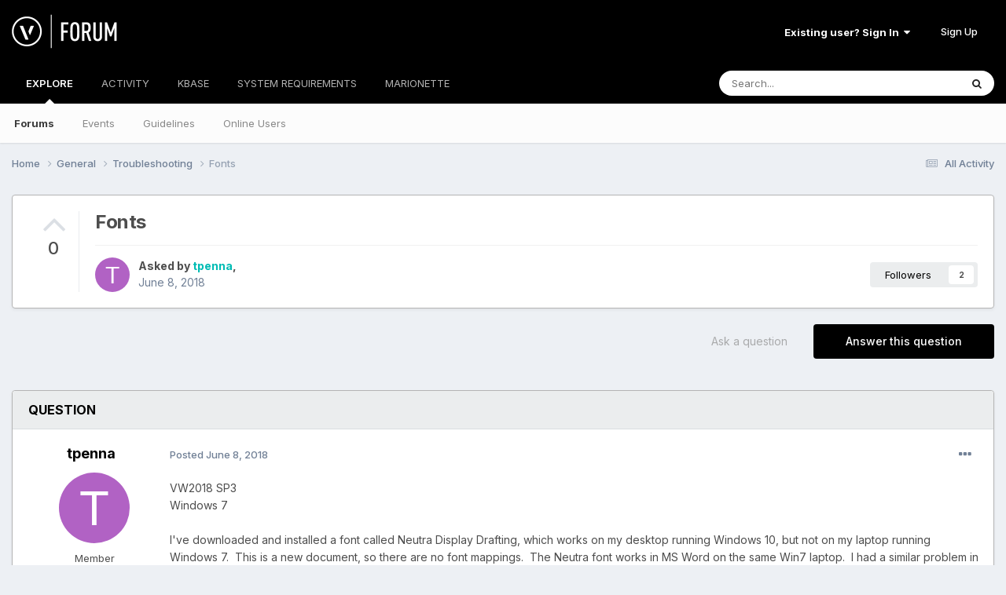

--- FILE ---
content_type: text/html;charset=UTF-8
request_url: https://forum.vectorworks.net/index.php?/articles.html/articles/fonts-r130/&do=embed
body_size: 1865
content:
<!DOCTYPE html>
<html lang="en-US" dir="ltr">
	<head>
		<title>Fonts</title>
		

	<meta name="viewport" content="width=device-width, initial-scale=1">


	
	


	<meta name="twitter:card" content="summary" />


	
		<meta name="twitter:site" content="@https://twitter.com/Vectorworks" />
	



	
		<link as="style" rel="preload" href="https://forum.vectorworks.net/applications/core/interface/ckeditor/ckeditor/skins/ips/editor.css?t=O2LE" />
	

	
		<link rel="canonical" href="https://forum.vectorworks.net/index.php?/articles.html/articles/fonts-r130/" />
	



	<base target="_parent">



<link rel="manifest" href="https://forum.vectorworks.net/index.php?/manifest.webmanifest/">
<meta name="msapplication-config" content="https://forum.vectorworks.net/index.php?/browserconfig.xml/">
<meta name="msapplication-starturl" content="/">
<meta name="application-name" content="Vectorworks Community Board">
<meta name="apple-mobile-web-app-title" content="Vectorworks Community Board">

	<meta name="theme-color" content="#000000">










<link rel="preload" href="//forum.vectorworks.net/applications/core/interface/font/fontawesome-webfont.woff2?v=4.7.0" as="font" crossorigin="anonymous">
		


	<link rel="preconnect" href="https://fonts.googleapis.com">
	<link rel="preconnect" href="https://fonts.gstatic.com" crossorigin>
	
		<link href="https://fonts.googleapis.com/css2?family=Inter:wght@300;400;500;600;700&display=swap" rel="stylesheet">
	



	<link rel='stylesheet' href='https://forum.vectorworks.net/uploads/css_built_20/341e4a57816af3ba440d891ca87450ff_framework.css?v=5b3f64a4351757019169' media='all'>

	<link rel='stylesheet' href='https://forum.vectorworks.net/uploads/css_built_20/05e81b71abe4f22d6eb8d1a929494829_responsive.css?v=5b3f64a4351757019169' media='all'>

	<link rel='stylesheet' href='https://forum.vectorworks.net/uploads/css_built_20/20446cf2d164adcc029377cb04d43d17_flags.css?v=5b3f64a4351757019169' media='all'>

	<link rel='stylesheet' href='https://forum.vectorworks.net/uploads/css_built_20/90eb5adf50a8c640f633d47fd7eb1778_core.css?v=5b3f64a4351757019169' media='all'>

	<link rel='stylesheet' href='https://forum.vectorworks.net/uploads/css_built_20/285d0f27bbd9d47cb47a57e0010825cf_embeds.css?v=5b3f64a4351757019169' media='all'>





<link rel='stylesheet' href='https://forum.vectorworks.net/uploads/css_built_20/258adbb6e4f3e83cd3b355f84e3fa002_custom.css?v=5b3f64a4351757019169' media='all'>





		<script type='text/javascript'>
			var ipsDebug = false;
		</script>

		
			
				
				<script type='text/javascript' src='//forum.vectorworks.net/applications/core/interface/js/commonEmbedHandler.js?v=5b3f64a435'></script>
			
				
				<script type='text/javascript' src='//forum.vectorworks.net/applications/core/interface/js/internalEmbedHandler.js?v=5b3f64a435'></script>
			
		
	</head>
	<body class='unloaded ipsApp ipsApp_front ipsClearfix ipsLayout_noBackground ipsJS_none ipsClearfix cCmsDatabase_articles' data-role='internalEmbed' data-pageapp='cms' data-pagemodule='pages' data-pagecontroller='page'>
		<div id='ipsEmbed'>
			


<div data-embedInfo-maxSize='500' class='ipsRichEmbed'>
	

<div class='ipsRichEmbed_header ipsAreaBackground_light ipsClearfix'>
	<a href='https://forum.vectorworks.net/index.php?/articles.html/articles/fonts-r130/' class='ipsRichEmbed_openItem'><i class='fa fa-external-link-square'></i></a>
	<div class='ipsPhotoPanel ipsPhotoPanel_tiny ipsType_blendLinks'>
		


	<a href="https://forum.vectorworks.net/index.php?/profile/3-vectorworks-admin/" rel="nofollow" data-ipsHover data-ipsHover-width="370" data-ipsHover-target="https://forum.vectorworks.net/index.php?/profile/3-vectorworks-admin/&amp;do=hovercard" class="ipsUserPhoto ipsUserPhoto_tiny" title="Go to Vectorworks - Admin's profile">
		<img src='https://forum.vectorworks.net/uploads/monthly_2018_01/5a6b76763eb11_ScreenShot2018-01-25at3_39_11PM.thumb.png.6694a9397a1ba3e27558c00ca735358b.png' alt='Vectorworks - Admin' loading="lazy">
	</a>

		<div>
			<p class='ipsRichEmbed_title ipsType_reset ipsTruncate ipsTruncate_line'>
				<a href='https://forum.vectorworks.net/index.php?/articles.html/articles/fonts-r130/'>Fonts</a>
			</p>
			<p class='ipsRichEmbed_author ipsType_reset ipsType_light ipsTruncate ipsTruncate_line'>
				<a href='https://forum.vectorworks.net/index.php?/articles.html/articles/fonts-r130/'><time datetime='2016-10-11T20:59:46Z' title='10/11/2016 08:59  PM' data-short='9 yr'>October 11, 2016</time></a>
			</p>
		</div>
	</div>
</div>
	

	
	<div class='ipsPadding'>
		<div class='ipsType_richText ipsType_medium' data-truncate='3'>
			General Info
 


	Vectorworks currently supports all TrueType and most OpenType fonts.  Older PostScript, Raster, and PS based OpenType fonts may work but are not directly supported.  Using older imaging technologies i.e. turning off Quartz or GDI+ Imaging may provide better results when using these legacy fonts.  
	More specifically, the Graphite and MrHand line of fonts are exceedingly problematic in our experience. We advise against using these fonts entirely. 
 


	 
 


	 
 


	Font Mapping
		</div>

		

		





	<ul class='ipsList_inline ipsRichEmbed_stats ipsType_normal ipsType_blendLinks ipsSpacer_top ipsSpacer_half'>
		
		
		
			<li>
				<a href='https://forum.vectorworks.net/index.php?/articles.html/articles/fonts-r130/&amp;tab=comments'>
					<i class='fa fa-comment'></i> 
					
						3 comments
					
				</a>
			</li>
		
	</ul>

	</div>
</div>
		</div>
		<div id='ipsEmbedLoading'>
			<span></span>
		</div>
		
	</body>
</html>


--- FILE ---
content_type: text/html; charset=utf-8
request_url: https://www.google.com/recaptcha/api2/anchor?ar=1&k=6LfK5wwTAAAAADYWfkkexX-_GJypDcRSdYRwb8pr&co=aHR0cHM6Ly9mb3J1bS52ZWN0b3J3b3Jrcy5uZXQ6NDQz&hl=en&v=7gg7H51Q-naNfhmCP3_R47ho&theme=light&size=normal&anchor-ms=20000&execute-ms=30000&cb=q38jsxcaraqx
body_size: 48879
content:
<!DOCTYPE HTML><html dir="ltr" lang="en"><head><meta http-equiv="Content-Type" content="text/html; charset=UTF-8">
<meta http-equiv="X-UA-Compatible" content="IE=edge">
<title>reCAPTCHA</title>
<style type="text/css">
/* cyrillic-ext */
@font-face {
  font-family: 'Roboto';
  font-style: normal;
  font-weight: 400;
  font-stretch: 100%;
  src: url(//fonts.gstatic.com/s/roboto/v48/KFO7CnqEu92Fr1ME7kSn66aGLdTylUAMa3GUBHMdazTgWw.woff2) format('woff2');
  unicode-range: U+0460-052F, U+1C80-1C8A, U+20B4, U+2DE0-2DFF, U+A640-A69F, U+FE2E-FE2F;
}
/* cyrillic */
@font-face {
  font-family: 'Roboto';
  font-style: normal;
  font-weight: 400;
  font-stretch: 100%;
  src: url(//fonts.gstatic.com/s/roboto/v48/KFO7CnqEu92Fr1ME7kSn66aGLdTylUAMa3iUBHMdazTgWw.woff2) format('woff2');
  unicode-range: U+0301, U+0400-045F, U+0490-0491, U+04B0-04B1, U+2116;
}
/* greek-ext */
@font-face {
  font-family: 'Roboto';
  font-style: normal;
  font-weight: 400;
  font-stretch: 100%;
  src: url(//fonts.gstatic.com/s/roboto/v48/KFO7CnqEu92Fr1ME7kSn66aGLdTylUAMa3CUBHMdazTgWw.woff2) format('woff2');
  unicode-range: U+1F00-1FFF;
}
/* greek */
@font-face {
  font-family: 'Roboto';
  font-style: normal;
  font-weight: 400;
  font-stretch: 100%;
  src: url(//fonts.gstatic.com/s/roboto/v48/KFO7CnqEu92Fr1ME7kSn66aGLdTylUAMa3-UBHMdazTgWw.woff2) format('woff2');
  unicode-range: U+0370-0377, U+037A-037F, U+0384-038A, U+038C, U+038E-03A1, U+03A3-03FF;
}
/* math */
@font-face {
  font-family: 'Roboto';
  font-style: normal;
  font-weight: 400;
  font-stretch: 100%;
  src: url(//fonts.gstatic.com/s/roboto/v48/KFO7CnqEu92Fr1ME7kSn66aGLdTylUAMawCUBHMdazTgWw.woff2) format('woff2');
  unicode-range: U+0302-0303, U+0305, U+0307-0308, U+0310, U+0312, U+0315, U+031A, U+0326-0327, U+032C, U+032F-0330, U+0332-0333, U+0338, U+033A, U+0346, U+034D, U+0391-03A1, U+03A3-03A9, U+03B1-03C9, U+03D1, U+03D5-03D6, U+03F0-03F1, U+03F4-03F5, U+2016-2017, U+2034-2038, U+203C, U+2040, U+2043, U+2047, U+2050, U+2057, U+205F, U+2070-2071, U+2074-208E, U+2090-209C, U+20D0-20DC, U+20E1, U+20E5-20EF, U+2100-2112, U+2114-2115, U+2117-2121, U+2123-214F, U+2190, U+2192, U+2194-21AE, U+21B0-21E5, U+21F1-21F2, U+21F4-2211, U+2213-2214, U+2216-22FF, U+2308-230B, U+2310, U+2319, U+231C-2321, U+2336-237A, U+237C, U+2395, U+239B-23B7, U+23D0, U+23DC-23E1, U+2474-2475, U+25AF, U+25B3, U+25B7, U+25BD, U+25C1, U+25CA, U+25CC, U+25FB, U+266D-266F, U+27C0-27FF, U+2900-2AFF, U+2B0E-2B11, U+2B30-2B4C, U+2BFE, U+3030, U+FF5B, U+FF5D, U+1D400-1D7FF, U+1EE00-1EEFF;
}
/* symbols */
@font-face {
  font-family: 'Roboto';
  font-style: normal;
  font-weight: 400;
  font-stretch: 100%;
  src: url(//fonts.gstatic.com/s/roboto/v48/KFO7CnqEu92Fr1ME7kSn66aGLdTylUAMaxKUBHMdazTgWw.woff2) format('woff2');
  unicode-range: U+0001-000C, U+000E-001F, U+007F-009F, U+20DD-20E0, U+20E2-20E4, U+2150-218F, U+2190, U+2192, U+2194-2199, U+21AF, U+21E6-21F0, U+21F3, U+2218-2219, U+2299, U+22C4-22C6, U+2300-243F, U+2440-244A, U+2460-24FF, U+25A0-27BF, U+2800-28FF, U+2921-2922, U+2981, U+29BF, U+29EB, U+2B00-2BFF, U+4DC0-4DFF, U+FFF9-FFFB, U+10140-1018E, U+10190-1019C, U+101A0, U+101D0-101FD, U+102E0-102FB, U+10E60-10E7E, U+1D2C0-1D2D3, U+1D2E0-1D37F, U+1F000-1F0FF, U+1F100-1F1AD, U+1F1E6-1F1FF, U+1F30D-1F30F, U+1F315, U+1F31C, U+1F31E, U+1F320-1F32C, U+1F336, U+1F378, U+1F37D, U+1F382, U+1F393-1F39F, U+1F3A7-1F3A8, U+1F3AC-1F3AF, U+1F3C2, U+1F3C4-1F3C6, U+1F3CA-1F3CE, U+1F3D4-1F3E0, U+1F3ED, U+1F3F1-1F3F3, U+1F3F5-1F3F7, U+1F408, U+1F415, U+1F41F, U+1F426, U+1F43F, U+1F441-1F442, U+1F444, U+1F446-1F449, U+1F44C-1F44E, U+1F453, U+1F46A, U+1F47D, U+1F4A3, U+1F4B0, U+1F4B3, U+1F4B9, U+1F4BB, U+1F4BF, U+1F4C8-1F4CB, U+1F4D6, U+1F4DA, U+1F4DF, U+1F4E3-1F4E6, U+1F4EA-1F4ED, U+1F4F7, U+1F4F9-1F4FB, U+1F4FD-1F4FE, U+1F503, U+1F507-1F50B, U+1F50D, U+1F512-1F513, U+1F53E-1F54A, U+1F54F-1F5FA, U+1F610, U+1F650-1F67F, U+1F687, U+1F68D, U+1F691, U+1F694, U+1F698, U+1F6AD, U+1F6B2, U+1F6B9-1F6BA, U+1F6BC, U+1F6C6-1F6CF, U+1F6D3-1F6D7, U+1F6E0-1F6EA, U+1F6F0-1F6F3, U+1F6F7-1F6FC, U+1F700-1F7FF, U+1F800-1F80B, U+1F810-1F847, U+1F850-1F859, U+1F860-1F887, U+1F890-1F8AD, U+1F8B0-1F8BB, U+1F8C0-1F8C1, U+1F900-1F90B, U+1F93B, U+1F946, U+1F984, U+1F996, U+1F9E9, U+1FA00-1FA6F, U+1FA70-1FA7C, U+1FA80-1FA89, U+1FA8F-1FAC6, U+1FACE-1FADC, U+1FADF-1FAE9, U+1FAF0-1FAF8, U+1FB00-1FBFF;
}
/* vietnamese */
@font-face {
  font-family: 'Roboto';
  font-style: normal;
  font-weight: 400;
  font-stretch: 100%;
  src: url(//fonts.gstatic.com/s/roboto/v48/KFO7CnqEu92Fr1ME7kSn66aGLdTylUAMa3OUBHMdazTgWw.woff2) format('woff2');
  unicode-range: U+0102-0103, U+0110-0111, U+0128-0129, U+0168-0169, U+01A0-01A1, U+01AF-01B0, U+0300-0301, U+0303-0304, U+0308-0309, U+0323, U+0329, U+1EA0-1EF9, U+20AB;
}
/* latin-ext */
@font-face {
  font-family: 'Roboto';
  font-style: normal;
  font-weight: 400;
  font-stretch: 100%;
  src: url(//fonts.gstatic.com/s/roboto/v48/KFO7CnqEu92Fr1ME7kSn66aGLdTylUAMa3KUBHMdazTgWw.woff2) format('woff2');
  unicode-range: U+0100-02BA, U+02BD-02C5, U+02C7-02CC, U+02CE-02D7, U+02DD-02FF, U+0304, U+0308, U+0329, U+1D00-1DBF, U+1E00-1E9F, U+1EF2-1EFF, U+2020, U+20A0-20AB, U+20AD-20C0, U+2113, U+2C60-2C7F, U+A720-A7FF;
}
/* latin */
@font-face {
  font-family: 'Roboto';
  font-style: normal;
  font-weight: 400;
  font-stretch: 100%;
  src: url(//fonts.gstatic.com/s/roboto/v48/KFO7CnqEu92Fr1ME7kSn66aGLdTylUAMa3yUBHMdazQ.woff2) format('woff2');
  unicode-range: U+0000-00FF, U+0131, U+0152-0153, U+02BB-02BC, U+02C6, U+02DA, U+02DC, U+0304, U+0308, U+0329, U+2000-206F, U+20AC, U+2122, U+2191, U+2193, U+2212, U+2215, U+FEFF, U+FFFD;
}
/* cyrillic-ext */
@font-face {
  font-family: 'Roboto';
  font-style: normal;
  font-weight: 500;
  font-stretch: 100%;
  src: url(//fonts.gstatic.com/s/roboto/v48/KFO7CnqEu92Fr1ME7kSn66aGLdTylUAMa3GUBHMdazTgWw.woff2) format('woff2');
  unicode-range: U+0460-052F, U+1C80-1C8A, U+20B4, U+2DE0-2DFF, U+A640-A69F, U+FE2E-FE2F;
}
/* cyrillic */
@font-face {
  font-family: 'Roboto';
  font-style: normal;
  font-weight: 500;
  font-stretch: 100%;
  src: url(//fonts.gstatic.com/s/roboto/v48/KFO7CnqEu92Fr1ME7kSn66aGLdTylUAMa3iUBHMdazTgWw.woff2) format('woff2');
  unicode-range: U+0301, U+0400-045F, U+0490-0491, U+04B0-04B1, U+2116;
}
/* greek-ext */
@font-face {
  font-family: 'Roboto';
  font-style: normal;
  font-weight: 500;
  font-stretch: 100%;
  src: url(//fonts.gstatic.com/s/roboto/v48/KFO7CnqEu92Fr1ME7kSn66aGLdTylUAMa3CUBHMdazTgWw.woff2) format('woff2');
  unicode-range: U+1F00-1FFF;
}
/* greek */
@font-face {
  font-family: 'Roboto';
  font-style: normal;
  font-weight: 500;
  font-stretch: 100%;
  src: url(//fonts.gstatic.com/s/roboto/v48/KFO7CnqEu92Fr1ME7kSn66aGLdTylUAMa3-UBHMdazTgWw.woff2) format('woff2');
  unicode-range: U+0370-0377, U+037A-037F, U+0384-038A, U+038C, U+038E-03A1, U+03A3-03FF;
}
/* math */
@font-face {
  font-family: 'Roboto';
  font-style: normal;
  font-weight: 500;
  font-stretch: 100%;
  src: url(//fonts.gstatic.com/s/roboto/v48/KFO7CnqEu92Fr1ME7kSn66aGLdTylUAMawCUBHMdazTgWw.woff2) format('woff2');
  unicode-range: U+0302-0303, U+0305, U+0307-0308, U+0310, U+0312, U+0315, U+031A, U+0326-0327, U+032C, U+032F-0330, U+0332-0333, U+0338, U+033A, U+0346, U+034D, U+0391-03A1, U+03A3-03A9, U+03B1-03C9, U+03D1, U+03D5-03D6, U+03F0-03F1, U+03F4-03F5, U+2016-2017, U+2034-2038, U+203C, U+2040, U+2043, U+2047, U+2050, U+2057, U+205F, U+2070-2071, U+2074-208E, U+2090-209C, U+20D0-20DC, U+20E1, U+20E5-20EF, U+2100-2112, U+2114-2115, U+2117-2121, U+2123-214F, U+2190, U+2192, U+2194-21AE, U+21B0-21E5, U+21F1-21F2, U+21F4-2211, U+2213-2214, U+2216-22FF, U+2308-230B, U+2310, U+2319, U+231C-2321, U+2336-237A, U+237C, U+2395, U+239B-23B7, U+23D0, U+23DC-23E1, U+2474-2475, U+25AF, U+25B3, U+25B7, U+25BD, U+25C1, U+25CA, U+25CC, U+25FB, U+266D-266F, U+27C0-27FF, U+2900-2AFF, U+2B0E-2B11, U+2B30-2B4C, U+2BFE, U+3030, U+FF5B, U+FF5D, U+1D400-1D7FF, U+1EE00-1EEFF;
}
/* symbols */
@font-face {
  font-family: 'Roboto';
  font-style: normal;
  font-weight: 500;
  font-stretch: 100%;
  src: url(//fonts.gstatic.com/s/roboto/v48/KFO7CnqEu92Fr1ME7kSn66aGLdTylUAMaxKUBHMdazTgWw.woff2) format('woff2');
  unicode-range: U+0001-000C, U+000E-001F, U+007F-009F, U+20DD-20E0, U+20E2-20E4, U+2150-218F, U+2190, U+2192, U+2194-2199, U+21AF, U+21E6-21F0, U+21F3, U+2218-2219, U+2299, U+22C4-22C6, U+2300-243F, U+2440-244A, U+2460-24FF, U+25A0-27BF, U+2800-28FF, U+2921-2922, U+2981, U+29BF, U+29EB, U+2B00-2BFF, U+4DC0-4DFF, U+FFF9-FFFB, U+10140-1018E, U+10190-1019C, U+101A0, U+101D0-101FD, U+102E0-102FB, U+10E60-10E7E, U+1D2C0-1D2D3, U+1D2E0-1D37F, U+1F000-1F0FF, U+1F100-1F1AD, U+1F1E6-1F1FF, U+1F30D-1F30F, U+1F315, U+1F31C, U+1F31E, U+1F320-1F32C, U+1F336, U+1F378, U+1F37D, U+1F382, U+1F393-1F39F, U+1F3A7-1F3A8, U+1F3AC-1F3AF, U+1F3C2, U+1F3C4-1F3C6, U+1F3CA-1F3CE, U+1F3D4-1F3E0, U+1F3ED, U+1F3F1-1F3F3, U+1F3F5-1F3F7, U+1F408, U+1F415, U+1F41F, U+1F426, U+1F43F, U+1F441-1F442, U+1F444, U+1F446-1F449, U+1F44C-1F44E, U+1F453, U+1F46A, U+1F47D, U+1F4A3, U+1F4B0, U+1F4B3, U+1F4B9, U+1F4BB, U+1F4BF, U+1F4C8-1F4CB, U+1F4D6, U+1F4DA, U+1F4DF, U+1F4E3-1F4E6, U+1F4EA-1F4ED, U+1F4F7, U+1F4F9-1F4FB, U+1F4FD-1F4FE, U+1F503, U+1F507-1F50B, U+1F50D, U+1F512-1F513, U+1F53E-1F54A, U+1F54F-1F5FA, U+1F610, U+1F650-1F67F, U+1F687, U+1F68D, U+1F691, U+1F694, U+1F698, U+1F6AD, U+1F6B2, U+1F6B9-1F6BA, U+1F6BC, U+1F6C6-1F6CF, U+1F6D3-1F6D7, U+1F6E0-1F6EA, U+1F6F0-1F6F3, U+1F6F7-1F6FC, U+1F700-1F7FF, U+1F800-1F80B, U+1F810-1F847, U+1F850-1F859, U+1F860-1F887, U+1F890-1F8AD, U+1F8B0-1F8BB, U+1F8C0-1F8C1, U+1F900-1F90B, U+1F93B, U+1F946, U+1F984, U+1F996, U+1F9E9, U+1FA00-1FA6F, U+1FA70-1FA7C, U+1FA80-1FA89, U+1FA8F-1FAC6, U+1FACE-1FADC, U+1FADF-1FAE9, U+1FAF0-1FAF8, U+1FB00-1FBFF;
}
/* vietnamese */
@font-face {
  font-family: 'Roboto';
  font-style: normal;
  font-weight: 500;
  font-stretch: 100%;
  src: url(//fonts.gstatic.com/s/roboto/v48/KFO7CnqEu92Fr1ME7kSn66aGLdTylUAMa3OUBHMdazTgWw.woff2) format('woff2');
  unicode-range: U+0102-0103, U+0110-0111, U+0128-0129, U+0168-0169, U+01A0-01A1, U+01AF-01B0, U+0300-0301, U+0303-0304, U+0308-0309, U+0323, U+0329, U+1EA0-1EF9, U+20AB;
}
/* latin-ext */
@font-face {
  font-family: 'Roboto';
  font-style: normal;
  font-weight: 500;
  font-stretch: 100%;
  src: url(//fonts.gstatic.com/s/roboto/v48/KFO7CnqEu92Fr1ME7kSn66aGLdTylUAMa3KUBHMdazTgWw.woff2) format('woff2');
  unicode-range: U+0100-02BA, U+02BD-02C5, U+02C7-02CC, U+02CE-02D7, U+02DD-02FF, U+0304, U+0308, U+0329, U+1D00-1DBF, U+1E00-1E9F, U+1EF2-1EFF, U+2020, U+20A0-20AB, U+20AD-20C0, U+2113, U+2C60-2C7F, U+A720-A7FF;
}
/* latin */
@font-face {
  font-family: 'Roboto';
  font-style: normal;
  font-weight: 500;
  font-stretch: 100%;
  src: url(//fonts.gstatic.com/s/roboto/v48/KFO7CnqEu92Fr1ME7kSn66aGLdTylUAMa3yUBHMdazQ.woff2) format('woff2');
  unicode-range: U+0000-00FF, U+0131, U+0152-0153, U+02BB-02BC, U+02C6, U+02DA, U+02DC, U+0304, U+0308, U+0329, U+2000-206F, U+20AC, U+2122, U+2191, U+2193, U+2212, U+2215, U+FEFF, U+FFFD;
}
/* cyrillic-ext */
@font-face {
  font-family: 'Roboto';
  font-style: normal;
  font-weight: 900;
  font-stretch: 100%;
  src: url(//fonts.gstatic.com/s/roboto/v48/KFO7CnqEu92Fr1ME7kSn66aGLdTylUAMa3GUBHMdazTgWw.woff2) format('woff2');
  unicode-range: U+0460-052F, U+1C80-1C8A, U+20B4, U+2DE0-2DFF, U+A640-A69F, U+FE2E-FE2F;
}
/* cyrillic */
@font-face {
  font-family: 'Roboto';
  font-style: normal;
  font-weight: 900;
  font-stretch: 100%;
  src: url(//fonts.gstatic.com/s/roboto/v48/KFO7CnqEu92Fr1ME7kSn66aGLdTylUAMa3iUBHMdazTgWw.woff2) format('woff2');
  unicode-range: U+0301, U+0400-045F, U+0490-0491, U+04B0-04B1, U+2116;
}
/* greek-ext */
@font-face {
  font-family: 'Roboto';
  font-style: normal;
  font-weight: 900;
  font-stretch: 100%;
  src: url(//fonts.gstatic.com/s/roboto/v48/KFO7CnqEu92Fr1ME7kSn66aGLdTylUAMa3CUBHMdazTgWw.woff2) format('woff2');
  unicode-range: U+1F00-1FFF;
}
/* greek */
@font-face {
  font-family: 'Roboto';
  font-style: normal;
  font-weight: 900;
  font-stretch: 100%;
  src: url(//fonts.gstatic.com/s/roboto/v48/KFO7CnqEu92Fr1ME7kSn66aGLdTylUAMa3-UBHMdazTgWw.woff2) format('woff2');
  unicode-range: U+0370-0377, U+037A-037F, U+0384-038A, U+038C, U+038E-03A1, U+03A3-03FF;
}
/* math */
@font-face {
  font-family: 'Roboto';
  font-style: normal;
  font-weight: 900;
  font-stretch: 100%;
  src: url(//fonts.gstatic.com/s/roboto/v48/KFO7CnqEu92Fr1ME7kSn66aGLdTylUAMawCUBHMdazTgWw.woff2) format('woff2');
  unicode-range: U+0302-0303, U+0305, U+0307-0308, U+0310, U+0312, U+0315, U+031A, U+0326-0327, U+032C, U+032F-0330, U+0332-0333, U+0338, U+033A, U+0346, U+034D, U+0391-03A1, U+03A3-03A9, U+03B1-03C9, U+03D1, U+03D5-03D6, U+03F0-03F1, U+03F4-03F5, U+2016-2017, U+2034-2038, U+203C, U+2040, U+2043, U+2047, U+2050, U+2057, U+205F, U+2070-2071, U+2074-208E, U+2090-209C, U+20D0-20DC, U+20E1, U+20E5-20EF, U+2100-2112, U+2114-2115, U+2117-2121, U+2123-214F, U+2190, U+2192, U+2194-21AE, U+21B0-21E5, U+21F1-21F2, U+21F4-2211, U+2213-2214, U+2216-22FF, U+2308-230B, U+2310, U+2319, U+231C-2321, U+2336-237A, U+237C, U+2395, U+239B-23B7, U+23D0, U+23DC-23E1, U+2474-2475, U+25AF, U+25B3, U+25B7, U+25BD, U+25C1, U+25CA, U+25CC, U+25FB, U+266D-266F, U+27C0-27FF, U+2900-2AFF, U+2B0E-2B11, U+2B30-2B4C, U+2BFE, U+3030, U+FF5B, U+FF5D, U+1D400-1D7FF, U+1EE00-1EEFF;
}
/* symbols */
@font-face {
  font-family: 'Roboto';
  font-style: normal;
  font-weight: 900;
  font-stretch: 100%;
  src: url(//fonts.gstatic.com/s/roboto/v48/KFO7CnqEu92Fr1ME7kSn66aGLdTylUAMaxKUBHMdazTgWw.woff2) format('woff2');
  unicode-range: U+0001-000C, U+000E-001F, U+007F-009F, U+20DD-20E0, U+20E2-20E4, U+2150-218F, U+2190, U+2192, U+2194-2199, U+21AF, U+21E6-21F0, U+21F3, U+2218-2219, U+2299, U+22C4-22C6, U+2300-243F, U+2440-244A, U+2460-24FF, U+25A0-27BF, U+2800-28FF, U+2921-2922, U+2981, U+29BF, U+29EB, U+2B00-2BFF, U+4DC0-4DFF, U+FFF9-FFFB, U+10140-1018E, U+10190-1019C, U+101A0, U+101D0-101FD, U+102E0-102FB, U+10E60-10E7E, U+1D2C0-1D2D3, U+1D2E0-1D37F, U+1F000-1F0FF, U+1F100-1F1AD, U+1F1E6-1F1FF, U+1F30D-1F30F, U+1F315, U+1F31C, U+1F31E, U+1F320-1F32C, U+1F336, U+1F378, U+1F37D, U+1F382, U+1F393-1F39F, U+1F3A7-1F3A8, U+1F3AC-1F3AF, U+1F3C2, U+1F3C4-1F3C6, U+1F3CA-1F3CE, U+1F3D4-1F3E0, U+1F3ED, U+1F3F1-1F3F3, U+1F3F5-1F3F7, U+1F408, U+1F415, U+1F41F, U+1F426, U+1F43F, U+1F441-1F442, U+1F444, U+1F446-1F449, U+1F44C-1F44E, U+1F453, U+1F46A, U+1F47D, U+1F4A3, U+1F4B0, U+1F4B3, U+1F4B9, U+1F4BB, U+1F4BF, U+1F4C8-1F4CB, U+1F4D6, U+1F4DA, U+1F4DF, U+1F4E3-1F4E6, U+1F4EA-1F4ED, U+1F4F7, U+1F4F9-1F4FB, U+1F4FD-1F4FE, U+1F503, U+1F507-1F50B, U+1F50D, U+1F512-1F513, U+1F53E-1F54A, U+1F54F-1F5FA, U+1F610, U+1F650-1F67F, U+1F687, U+1F68D, U+1F691, U+1F694, U+1F698, U+1F6AD, U+1F6B2, U+1F6B9-1F6BA, U+1F6BC, U+1F6C6-1F6CF, U+1F6D3-1F6D7, U+1F6E0-1F6EA, U+1F6F0-1F6F3, U+1F6F7-1F6FC, U+1F700-1F7FF, U+1F800-1F80B, U+1F810-1F847, U+1F850-1F859, U+1F860-1F887, U+1F890-1F8AD, U+1F8B0-1F8BB, U+1F8C0-1F8C1, U+1F900-1F90B, U+1F93B, U+1F946, U+1F984, U+1F996, U+1F9E9, U+1FA00-1FA6F, U+1FA70-1FA7C, U+1FA80-1FA89, U+1FA8F-1FAC6, U+1FACE-1FADC, U+1FADF-1FAE9, U+1FAF0-1FAF8, U+1FB00-1FBFF;
}
/* vietnamese */
@font-face {
  font-family: 'Roboto';
  font-style: normal;
  font-weight: 900;
  font-stretch: 100%;
  src: url(//fonts.gstatic.com/s/roboto/v48/KFO7CnqEu92Fr1ME7kSn66aGLdTylUAMa3OUBHMdazTgWw.woff2) format('woff2');
  unicode-range: U+0102-0103, U+0110-0111, U+0128-0129, U+0168-0169, U+01A0-01A1, U+01AF-01B0, U+0300-0301, U+0303-0304, U+0308-0309, U+0323, U+0329, U+1EA0-1EF9, U+20AB;
}
/* latin-ext */
@font-face {
  font-family: 'Roboto';
  font-style: normal;
  font-weight: 900;
  font-stretch: 100%;
  src: url(//fonts.gstatic.com/s/roboto/v48/KFO7CnqEu92Fr1ME7kSn66aGLdTylUAMa3KUBHMdazTgWw.woff2) format('woff2');
  unicode-range: U+0100-02BA, U+02BD-02C5, U+02C7-02CC, U+02CE-02D7, U+02DD-02FF, U+0304, U+0308, U+0329, U+1D00-1DBF, U+1E00-1E9F, U+1EF2-1EFF, U+2020, U+20A0-20AB, U+20AD-20C0, U+2113, U+2C60-2C7F, U+A720-A7FF;
}
/* latin */
@font-face {
  font-family: 'Roboto';
  font-style: normal;
  font-weight: 900;
  font-stretch: 100%;
  src: url(//fonts.gstatic.com/s/roboto/v48/KFO7CnqEu92Fr1ME7kSn66aGLdTylUAMa3yUBHMdazQ.woff2) format('woff2');
  unicode-range: U+0000-00FF, U+0131, U+0152-0153, U+02BB-02BC, U+02C6, U+02DA, U+02DC, U+0304, U+0308, U+0329, U+2000-206F, U+20AC, U+2122, U+2191, U+2193, U+2212, U+2215, U+FEFF, U+FFFD;
}

</style>
<link rel="stylesheet" type="text/css" href="https://www.gstatic.com/recaptcha/releases/7gg7H51Q-naNfhmCP3_R47ho/styles__ltr.css">
<script nonce="nLccKeDa2jISV-Lk56K_Dg" type="text/javascript">window['__recaptcha_api'] = 'https://www.google.com/recaptcha/api2/';</script>
<script type="text/javascript" src="https://www.gstatic.com/recaptcha/releases/7gg7H51Q-naNfhmCP3_R47ho/recaptcha__en.js" nonce="nLccKeDa2jISV-Lk56K_Dg">
      
    </script></head>
<body><div id="rc-anchor-alert" class="rc-anchor-alert"></div>
<input type="hidden" id="recaptcha-token" value="[base64]">
<script type="text/javascript" nonce="nLccKeDa2jISV-Lk56K_Dg">
      recaptcha.anchor.Main.init("[\x22ainput\x22,[\x22bgdata\x22,\x22\x22,\[base64]/[base64]/bmV3IFpbdF0obVswXSk6Sz09Mj9uZXcgWlt0XShtWzBdLG1bMV0pOks9PTM/bmV3IFpbdF0obVswXSxtWzFdLG1bMl0pOks9PTQ/[base64]/[base64]/[base64]/[base64]/[base64]/[base64]/[base64]/[base64]/[base64]/[base64]/[base64]/[base64]/[base64]/[base64]\\u003d\\u003d\x22,\[base64]\\u003d\\u003d\x22,\x22wq3Cg8KHH29cehnCrMKlwrZTw5PCnsOYdMOkVsK0w4TChxBZO2jDrTgawp0bw4LDnsOPWCpxwr/Ct1dhw4HCv8O+H8OUc8KbVCZZw67Dgw/CuUfCsnVwR8K6w5ZWZyEywo9MbiPCmhMaU8KfwrLCvxVpw5PCkDTChcOZwrjDtw3Do8KnHcKhw6vCsyHDtsOKwpzCmnjCoS9vwrohwpcpBEvCs8Oyw7PDpMOjXcO2ACHCtsO8eTQFw6AeTgjDkR/CkWgTDMOqT1rDslLCt8Kgwo3ClsKkd3Yzwo/DocK8wowvw6Atw7nDiCzCpsKsw7ldw5Vtw5FAwoZ+HcKPCUTDh8OWwrLDtsO+EMKdw7DDqX8SfMOrSW/Dr1lMR8KJGcOnw6ZUYmJLwocVwr7Cj8OqeFXDrMKSD8OsHMOIw73CgzJ/VsK1wqpiKlnCtDfCkjDDrcKVwopuGm7CmMKKwqzDvj5lYsOSw5LDqsKFSFbDi8ORwr4LGnF1w6gsw7HDicO2M8OWw5zCl8KTw4MWw5F/wqUAw7vDrcK3RcOGRkTCm8KcRFQtCUrCoChNbTnCpMK8csOpwqwww6trw5xVw7fCtcKdwoBew6/[base64]/[base64]/CqyhVw4bCs8OOw78fcU1mAMKqPRnCqiXChFUSwqnDk8Onw6XDvRjDtxNfOBVwbMKRwrsaHsOfw61lwrZNOcK4wrvDlsO/[base64]/DlQHCmljCvTHDr1k2wogWfBLCm8Oew5zCusKLwrNZNS3CuMKLw5fDlWlzNMKcwpnCtW91wpVOK2pxwp46LkLDlX0Nw7QsAlI5wozCrWwFwoAUOMKZTTbDmyzCgcOZw7fDvMKQdcKdwoYzwr/Ch8KjwoFOHcOEwojDl8K8M8KIVyXDjMOGXAnDs1liEsKMw4jCucOif8K2XcKqwqbCtRDDijzDkDbCnwvCpsOfHBosw5BwwrLDqMKMCFnDnFPCqzsww6XCvMK7M8KZw4YKw7Bbw5XCsMOce8OFJGDClMKxw77DlzHCl3fDksK/[base64]/DgsK5GW80C8KzwojDvXFUwqfCr0DCmsO2PMKBMRXDgkbCpmbCrMK/CmDDi1MFwqxYXHdqfcKDw7xdM8Knw5nClCnCiH/DncKaw7zCvBNRw5bCpSxTNcKbwpDDiijDhwFgw5HCjE8qw7zCusKafcKRdMKjwp/DlntceTHDlmtfwrxadADCnBYfwqzCksKCW2U1wqJGwrp+woUbw7UpDsOpWsOSwqV9wqACSTHDtVUbDsOtwoLCsTZ/wrg8wo3Dg8OWO8KJKcOyPGYAwrIqwq7CqMOIRsK1D0dXCsOiMjXDhU3Dn1zDhMKFRsOhw6kuFMOXw5fCgmYQwpnCucOSUMKMwqjCqiPDhFZxwrAHw7cbwoVJwpwyw51MZMKaRsKnw7vDicOaDMKAEQTDrhAbUsOJwq/DmMOCw5JHY8O7MsOgwoXDt8OFXElVwp7Cgn/DpsOzGsOowpXClxzCmSFVTMOHKw56EcOuw6VBw5IKwqzCmMOMCARSw4TCvwXDn8KTfh18w5PCjRDCpsO1wofDn2HCrCM7IW/[base64]/wrHCjsKBFQ3CnX/DtXnDnMObA0DCkDk6J1LClD4Vw6/DjMKvXh/[base64]/N8KvaMOmUMO3DFAYLsKuMcKIwo8iw4fCtARKNU3DoTQ+McKAClVECTAIHjoFJBjCl3XDjGbDthUYwqQow7ZxAcKENE13BMKtw6rCh8Oxw67CsVxcw68bXsKTecOGRG3CigtHw6pbBVTDmj7CvMOfw7rCvXR5eT/Dnmp1fcOdwqlKMSRgDWBMazlJN1LDol/CoMKXIj7DpSfDh0XCjQPDux/DmyPCnDrDm8KzCcKaAxXDs8OFREACER1QVGLCh38TcRVZS8Ofw5TCpcOtbsOTfsOsH8KSZRQ3ZW1Rw5nCgcOyFF5jw57Dn0bCpMKkw7/Dnl3CmGAmw5UDwpYhK8KzwrbDiHJtwqTDvWbCksKsA8OCw594HsKXfghvV8O9w5pEw6jDgRXDv8KSw4bDl8K3wok7w6HCs03CtMKUGsKowo7Cr8OQwp3DqEfDvkdtf23DqnYCwrJLw5rCtRfDuMKHw7jDmjwPO8KJw6/DocKJKsKkwpcBwonCqMOvw6jDm8KHwpnDmsOtJ0cYRj4yw4dRJsKgAMKvQyxyUj1ew7LDgMOTwrR5wp3DphECwpgWwoHCpS7CiRQ4wo/Dmy7CvcKPWQp9QxTCmcKVT8O7wqYZRcK+wqLCkTnCk8KjXsONQznClzRZwpPCtg/DjmUENcONwrTDmSzCkMOKC8K8c2wgV8ORw7YJVHHCng7DqylpGMONTsOBwovDgX/Dh8O/UmDCtjTCqB4dIsOfw5nCh1nClEvCuXbDoRLDlErCu0cxK2HDnMK/LcO5w57CqMOkZX0bw6zDqsKYwrEXUAYLPcKJwpliNsO/[base64]/CrsOgwp4jwrIwwptYw5FHwpsywp/[base64]/Cjyk3wpR0w77DqSPDqmENN8OOTsOkeSdxwq8VYsKaMMOlbCJbMmjDhS3Dik/DmTPDssOkdcO6wrjDiC8lwqENTMORDyPDpcOgw7FbeXtzw6AVw6gTbcKkwqk4BFfDuwIiwrpxwqIXVEETwrrDrsOUWSzCvSvClcORYMOkNsOWGzJlWMKdw6DCh8KNwoRuR8K+w7dqIS47Un3Dl8OPwoY/[base64]/NsO2KSEQXMOKFcOADjLCjy0/F21CIiE0DMKDwrJrw5InwpzDnMO6AcKiLMOww4jCrcOxcWLDosKqw4nDp1EswqNCw4HCtcOjEMK2DMKHbAw+w7ZeTcORTVQ/wpzDkljDlnJ/wpJOYz3CkMK3Fm4lLEDDncKMwrt7McKEw7PCoMOJwobDqzoacE/CucKOwpjDv3IPwoPCvcOpwrcPwovDrMKxw7zCj8KoSHQew6XCg3nDkgwhwrvCq8KywqQVJsK1w6dcIcKAwoZGFsK4wrnCq8K3eMOmRcKWw6LCq3/[base64]/DvWlBLgTCnsOYJ8KIIBDDmMOxYcOIf8KeZnDDpzXCisOHQlgAbMO+QcKCwpHDmzjDoGc/wqzDk8OFX8O6w5HDhXfDs8OSw7/DssK5ecOrw7XDvxkUw7VsNMOyw5rDh31JeHLDgR5Ow7DChcK9QcONw47DgcK+MMKjw51bcMK3XcK9HMK3UEIBwotBwptiwpEWwr/DtXEIwpR3UiTCqm4zwqbDuMO7FiQ9QGNRdyPDhMOywpHDpyp6w4czF1BRHHtYwqtyCFcWAx5WDgHDlzgcw7LCtHPCv8K5wo7Cu1JNfXs0woDCm3DCgsO1wrVww556wqbDmsKGwpZ5ZgHCmcKjwod/wpBtwrjCkcKew4DDnjBoKCdaw6sGMGgGSw/Dk8K+wq1GEWpGWEovwqXCiUXDqWHDvQbCqDzDiMKGQTouw4jDqhtDw4nClMOeLz7DhMOIU8Kqwr91AMKQw6pFEDzCt3LDtVLDi0B/wpl6w6YDccKsw70cwpB6cSsDwrLDtQfDpFdsw4BNZGrCq8KBYXEcwo0tDMKLEsOuwprDr8ONeEB5wr4mwqc6J8OFw44vBMK5w4cVQMKNwo5hTcKWwoEvCcKPVMOpPsO+SMObKMOpYiTDvsOqw4lzwpPDgmXChG3CkMKIwp83WAofKVnDgMOSwr7Ds1/DlcK5XMK2Jwc6HMKawpNWMcOpwrM5H8KowpcQCMO6KMOwwpUDfMKdWsOIwp/Cmy16wo08DH7DuRHDiMKLwp/DkUA9Lg7DgcOhwps5w6PCrsOyw6/[base64]/w7TCjcKwwr7Dq2TCmcOEBcKywr7CiypVYW8cES/Cq8K4wp5nw6oewrIdEMK9J8KPwpjCvVbCpUJUwq9mEWrCusK6woViWWJZGsKUwrM0esOZQmFow71MwqVOWBPDm8OAwpzCscOoOFh/w63Do8Kcw5bDgwzDjkzDi3PCu8OBw6Bcw6Emw4HDlQ7CnBw8wrUOVnPCi8KFJULDtcK3HBvCtcKOdsK9Uw7DnsKiw6PDh3kAMMOmw6bDvgQ7w7NYwqLCii0Bw4YVZhsrUcK8wop1w6YWw49uA0dZw40wwrp6W0YEEcO2w7bDuD1cwoNuVRQOTl/[base64]/[base64]/SMOCw7lkUQhpKmfCtMOqQmsFFznCk2Evw5/DryELwqzDgTLDvyVEw7vCp8KmSxPCv8K3TcKiw4BaX8OMwoEnw5ZPwpXCq8OzwqoKPQLDn8O6C2k5w5LCsxVEEMONOCnDqmMcSkTDm8K5S1HDtMOkw756w7LChcKCC8K+Yy/DosKTEXIoZXg5BcKXHmUWwo9bDcOGwqPCuVJkcl/CjQHCiCwkbcKnwqZUI2oUVh/CjcOpw6E+LsKgV8OVZjxkwpVMwq/Cu2rCvMK9w5HDl8OEw6jDjQlCwpbClX0nwpvDgsKpXsKTw63CvcKbZ2fDgcKSbMK4F8KEw55RJsO2TmLDrsKeWjTCnMKjwrTDnMOzb8Kgw6/DiULDhsKcfcKLwoAGXw3DmMOyNsOHwrslwoN/w7AWE8KwYk51wpZsw50GFMKZw4fDjGtZTcOzRy4dwpnDr8O3woYcw6UZw6kzwrfDiMKmT8OjTcO6wq52w7nCh3nCnsOvSmZrVcOqFMK/[base64]/[base64]/[base64]/[base64]/L8OyesKvw78ywrJQY8K8w4HCsMO6w5VNYcOuWhfCuCnDj8Kzc2nCuDpuOsOTwpoiw5TCg8KINB3Chy04CsKpF8KiABVtwqdwI8OSN8KXRsOXwrtAwr1wRMO3w6sHIgNNwohuEcKTwqRIw7hLw43CtgJOKMORwo8uw48Sw4fCgMOuwo/ClsOYRsK1fx0Xw4NtOsO4wojDvQLCtcOywq3Cv8O9UwfDnjvDucKxesO9DW01EUYJw7zDjsO5w4cnwr45w7AOwo9/AlVfAHIwwr3CvTVJJ8OywrvCg8K5eTzCt8KsSxRwwqNEcMOdwrXDp8OFw4haKVgXwq5TdcK8DTLCnsKEwo0lwo/[base64]/CmyQmJMKFw7/Cu2PDlTl/[base64]/Drm1lD8KRbwplw7HCqA/DuMOMXcO3bcOlwpXCs8OGScOtwovDtMOqw4tnPE4Hwq3CrsKow6ZgP8OCUcKfwrlGcMKtwpEJw4bCucOMIMOKw6jDicOgPFjDvR/[base64]/DuXzCtcOmQgAEBzbChSHChsKlworCi8KMMG7Cpy7CmcOET8OGwprClxJ6w6crFMKwdTFeecOPw5YAwpPCknhmM8OWMARQwpjDqMK6w5zCr8Kzwp7Co8Ktwq8jE8K7wq5ewr/[base64]/LMO8w7YMLMOtwrg9w4dpw6fCuMKrKMK1wpPDjcKTAsOLwpXDqcOrw5vDqG/[base64]/DiiTCuMKAYsKPw7vChApmw549OcOJw4UOLXvCuldlSsOSwq3DmsO5w77CjBhfwog/IyvDnSnCmm3DncKITA0vw5jDsMOLw6bDqsK5wr3CisOnK0/CusOJw73Dm3gXwpnDmnHDncOCXMKGw7jCosKieXXDn1/CpMKwLMKQwrnCqkZpw6PCocOWw7p3RcKrLEDCuMKYU0Bpw67CjxtaZcOywoVURsKPw7wSwrk9w4pYwpI/[base64]/DuMKdwrHDvkh+T8KYS3zDnwXCscKswr1gRwHCjsKZcTlYDxHDqsOkwqlBw7fDpcOuw4HCiMO3wrrChC3ClEcoXXpKw7fCgMOCCyrDh8OcwopnwoLCmsOFwoDCqcORw7bCu8OMwrjCpsKPDcO/bMKqwovCvHh4w6nDhRdtJcObCl4LE8Omw5JiwqlJw4jDtMOXGGxDwpwgQMOswrRAw5rCr3rCg37CoycwwpjDmmdTw4ZMG1bCrE/DmcOWPsOJY2ssdMKVY8OiEErDqQzDu8K4exXDkcKfwqjCvztTX8O8csOcw64jXMOpw7/Ctwsqw4/CmcOmGBPDsirClcKmw6fDt1HDo2UsBsKUGyzDoyTCscOJw4cdPsKObRBjTMKIw6zCng/DkcK3LsOhw4TDs8Kqwr4hYxHCr3vDsSYXw7tYwrDDhsKZw63Cp8Osw53DpwhTGMK6fxU5SUfCtkQAwrPDg3nClhDCrcOSwqJLw60mIsOFX8OUbcO/[base64]/DscKsw4vCvsObw7dNC8O8L8K8PmxoEF4uQMK3w6F4woc4wq4Jw7oXw41Dw7IHw47DkMOeCSVjwrdXTljDlcKiH8K1w5fCv8OmPsO6JSjDjCXCr8KhfwbCk8KYwpfDqsOPJcO5XMOPEMKgeTLCqMKUZysVwogEKsO0w5Jfwo/[base64]/CtWNNw5nCnmwESGwlLMOjXsOqw7zDksKFJMOAwr0EBMOZwqfDuMKqw4vDh8KYwrvCniPCjj7Dp0pHEGLDginCsA7Cv8ODA8KFUXVwAF/CmsO6M1LCrMOOw57DicOdJR4uwqXDpTPDq8KEw5Jnw544LsKqJsK3KsKOYnTDvljCr8OtKUFgw69OwqRtwpDDnVQkQ1caNcOOw4J1TxTCmsK0esK6NMKRw4hxw5TDvDHCn2rCizzCgMK2IsKDHkVkBylhesKbDcO9OMO/NUQpw5PDrF/[base64]/Cu8KXaFhGwrPClj8VPcKDDgk/EBRoPMO5wp3DvcOYYcOcw4bDmkDDll/CpmwVwozCqWbDskTDr8O+U0gFw7HDqhzDmQ7CncKAbzAZVsK1w45XDVHDsMKww4/CicK+NcOuwpIaYwIybwTCoATCssOHCsKcYVnDr2pbWsOawpRhw6Mgw7nCkMOow4rCpcKcXMKHeT3DhMKZwqfDvm9Pwo0acMKqw5BxVsOaIXDDuQnCtzQPUMKIe1PCucKAwrDCgmjDtzTCusOyXUlHw4nClhjCvwPCmQAoccK5XsOIOR/DhMKGwrDCucKiVCTCpEENLcOKE8O1wqp9w4/CnMOSAsOnw6nCkyvChQLCmmQcY8K4cwsVw5PChyBUS8O0wpLDl2TDiw45woFXwqkbJ1fCkGPDh1fDjCTCjEfDjD7CssOTwqESw658w4PCjWB0w71awrvClCXCpMKTwo/Dm8OuY8O5wrhjDDp3wrXCiMOTw6Y9w5LDtsK7DivDhizDhkzCisOZN8OEw5RFwrJGwphZw4EHwoE3wqnDusKgUcOawp3ChsKYF8KzQ8K5KsKJEMO2w47Ci2olw6A0wr4NwoDDjknDl0LCnVbDv2rDmSLChzQAXkEBwpzCkw7DnsKoLBUhKQ/DjcKBWC/DhSjDnRzCkcONw4vCsMK/[base64]/FSrDvzgAcV/[base64]/Dgh4jwr3DhBxIM2N6wqZxwonDssOFw58vw4VkS8OUUlELOSp8U2rCqMKvw55Mw5AZw63ChcK0GMKNLMKgRHjDuHbDhsOiPDAZNT9Jw5hsRmbDiMK9AMKpw7bDqQnCi8KdwpzCksKFwrzDqX3CosKmfQ/[base64]/[base64]/V03CmsOje8Krw7xPwoHCp1VGCsOnBcK3YhPCk08MC3LDpVXDgsO6wpsaWcK8YMK7w41GR8KCLcOBw4bCql/[base64]/OcOvBw3CuSbCqwQ1w4LCnMKjPQxcw7bDiC7CnsKNPMKSw5Ehwrsew51dUcOgOMK5w5XDtMKaSiBxw6bDs8KJw7kibsOkw6vCsjLChcOYw4EJw43DpcKLw7PCusKnwpHDmcK1w5IIw5HDssOjTWU/TsKdwonDocOEw6whYhEywqNeYk3CrC/Dv8KIw7PCrcKjd8KUTBDCh0QswogAw4p1wq3CthDCtcOVYDbDvmLDoMKxwrDDqkTDg3nCq8Orwo9KaxfCuE9vwr5iwqtqw7sYK8OKFxhVw7nChMKvw6PCvQfCsQbCpDjClGPCtThCWMOMJlJMPcOfwoXDjjFkw6/CjyDDkMKjdMKTLl3DqsKWw6PCmBbDkT4KwpbCkA8pbUxRwotOCMOvNsKjw7PDmEbCuG/Cu8K/fcKQMAZ+YB0kw6HDjsOfw4LCmEdMbxTDkQQEIcOaUjFZZgXDo1vDii4gwoMSwq92TMKdwrh1w4sgwq9KQMOHF0VrGVbCglPCrRA0WTxkRhzDpcKHw4g7w5PDqcOVw5VqwprCr8KXNBh/[base64]/DqF7Ds8OGwpLDh8KJTBJxw7rDj8O4wqzCrGfClCJGwpNdUsO9SsO8wrbCk8K8wpbCo3fCnsOcX8KQJ8OZwqDDu2hiMRtufcKwLcKdJcKhw7rDn8O1wp9dw7lEw67DigI/[base64]/[base64]/[base64]/Dk3nCtsKPwrjDmMODw5tAMhJTw6zCqsOnWMKWw5ZowpLCnMOKw4HDlcKDN8OUw6DCuQMBw5gGGiMlw6JoecO1WHx9w7Mxwq/Ckng8w4LCq8KhNQgQcyvDlhvCl8Oww7HCu8OxwqUPKRhXwoLDkH/CgsKEc3hjwp/CuMK4w7hbEwsKw77DrUfCjcKcwr0qRcKpYMKgwrvCq17DocOFwotwwpcxDcOewp8JZcK7w7DCncKcwofCmmrDmsKCwoRkwrBSwqYyWMOTw4spwqrCtj0lCXrDtMKDw4Emc2ZCw5fDmU/[base64]/DoEgbwqbCiMKgw7AjbcOHacKxwqkIwq3DkT7DtMOWwqHDgcK7wqpWPMOkw5heUsO8wrPDtsKywrZ7NsKVwqt5wo7Cjw3CgcOCw6NTR8O8W39lwoDCi8KZAcK3eUdAVMOVw79JV8K/fMK0w4kLEDIPPcO4HcKIwrVuF8OyX8Oqw7BVw7nDlTvDq8Ohwo3CgSPDvsOrMmvCmMKQKsOwBMOJw5zDrxRSGcKkwqnCgcKAFMKzwrILw5rCpDMiw54qbMK9wo3Ci8OTQcOfT2PCkWchThxmQwHCvh/Ch8KfSHg6w6jDvlRxwoDDr8KowrHCmMO5BQrCgAfDshLDl0JVN8O/CU0pwrzCncKbPsOLCD4sc8KHwqQkw4TDgsKeKsKEexHDmRfDvsOJL8O2JsOAw4E+w6PCvAsMfMOJw7JKwo9BwrJ/w7kPw4QBwo3CvsKycybCkFtAWDbCrADCtzQPdiYswowrw5nDssObwoMtT8KqJUlmDcOtFcK+CMKnwodiw4lhR8OaIFBvwpjDicOcwp/DpDBacEvCrjF+D8KGbljCsVjDgn7CpsKrRsOGw4jCmsOwXMOhbkPCiMOPwqNow64OVcKlwoXDoxvCsMKmYDxjwqU3wojCvBrDmyfCvwAhwrx7OArDvcOswrTDt8KwVMOxwrvCoz/[base64]/CjMOiw6/[base64]/CgMKqDcKSwoJ6IEUmwoJxwo7DkVYswrHCqBUAZAzDvQnCvQXDnsOWH8OywoprbD7Dm0DDkBnCl0LDvABiw7duwop3woLChR7DumLChMOfb2zCl1TDtsKuEcKdOB0KFl7DnDMWwqbCo8Oqw7zCu8Oxw6fDlgLCgkrDokHDkCXDrsKzXcKPwrgDwphcWntdwq/CjkZhw6gzCVhEw65lB8OPPFvCpXZgw7opasKTAsKAwpwBw4/[base64]/w6xTWkZOw6Acw43CoS/CtMKlwoRrbGvDpMKhU2zCrQkjw5dcSSZ0KgNbwrLDp8KEw7jCiMK+w7nDix/CuGJQFcOWwrZHcsKTHm/Cvntzwq3CqsKzwqvDhcOSw5zDjiLCmSvDq8OBwpEXwonDhcOsUlwXZcKuw4vCl1fDhyHDiUPDqsKUYhoEMms4bnUAw6I/w455wrfCpcKKw5RMw7bDuR/Ck2XCrmswL8K6TwVJKsKdC8Kgwo3DoMKrU2J0w4LDjcK9wrlUw6/DjcKEQXXDhsKFYiXDhGBuw7gAHMKNJUlFw5sIwrwswovDmRrCrxp2w5/DgcKzw7FIQ8OAwozDmMKDwp3DslfCtCxcbxbCucOITgcqwpVYwpJ0w5/DjCV9FMKuZnsVZ3LCqsKpwqzDtmdswp43aWAbGRxDwoFOLhwXw7ESw5QHfVhjw6jDncKKw5jCrcK1wqtPO8OAwqvDh8KZHTvDmgfChMKONcOCZcOXw4bCk8K/[base64]/CscOgw5xwwpvCkS3CkMKXw6fCgCrCtcK5MsOFUsOVRC7ChsK4b8KaaWRxwpdgw6jDuxfDtcOlw6hSwpYWXm9Ww5/Dv8KnwrrDocKqw4LCj8KPwrEgwqhDYsOTVsOmwq7CgcK5w4DCicOXwpVRwqPDhTUBOl8zAsK1w5svwp7Dry/[base64]/CjSwkwqYTFcKUwo/CgMK2B1w6UMKGw6DDmlJPV8KBw5LDukXDqsOYwo1aVFcYwrvDsXDCrMKQw6UlwoTDiMKzwpfDkxlldGvCusK/csKCwr7ChsKvwrwqw77CrcK+PVrDtMK3dDDClcKRaA3DtxvCpcO6eirClxvDj8KWwodZBMOtZsKtDMKrRzjCocOWRcOGPMOoS8KXw6PDlMOneh5wwoHCv8OFC1TCisKeGsK4AcOGwrVCwqc+ccOIw6/DoMOvJMOfKy7CuGXDosOuwpMmwp9Yw7Fbw7DCrkPDoWrDnmTCqDXCn8OIb8KTw7rCscOKwoDCh8KCw57CjREiK8OqJCzDihwnw4DCsWJOw5k8PlXCmyPCnHPCgsKZe8OdKcOXXcO0TjtcHFAywrVmFsK8w6TCuV8Dw5QDw6/DkcKRZcKdw5Ncw6nDgT3CliMBJxDDlVfCiRQnw7tKw4BSbE/DkcOhwpLCoMK2w5UDw5jDisOXwrR4wpJfVMKhEsKhSsKzWcOjw7vCtcOqw43DocK/CWwfIBJQwrzDnMKqKHLCpV9/TcOUGMOiw4LCosKkGMKRdMKbwonCu8O+w4XDl8OXCyFfw7pqw6kCOsO0L8OlbsOuw61AOMKdC1TChH3DlsKiw7UoY1zCjBLDgMK0QsOKeMOUEMOew6V9HMKHfzU3VRLCt1TCh8KlwrROAFnCmj5YVz19ahIRI8ONwqfCv8OSX8OpVFNpH13Dt8OqaMO/[base64]/wqbCtm/DncOJClLDm34GScOiwpnCuMKqJhJ5w5dDwqgsHiAiQcOJwpjDocKPwrrCk1XCj8OCw6l/ITrCgMKIecKkwq7DrSY2wqzCqMKtwo4JFMK0wqZLLMOcIhnCgMO4fhfDgU7CnyvDnDvDjMKbw4ofwrXDjFNxGA1fw7DDmUvCjhJiOEIFU8KdecKAVF7DmcOpLW8wXTHDlUDDkMO1wrolwovDtsK8wrUDw6A5w4/CuTnDmsKYZ0vChmzClGgfw4vDl8KFw65SXcKFw6DCiUUww5fCtcKMwoMjw43Cr2lJYsOXSwDDrMKTNsOzw5Ehw6wfNVXDg8OdGhPCrV1Iwo50b8OQwqLDpx3DlMOwwoNIw4PCrAEewpp6w4LCohLCnUXDicKzwrzCvyHDpcO0woHDtMOSw50Tw7/DtVBXVW4VwoJie8O9ecKTN8OhwoZXaDTCq3fDvRDDm8KnKlvDk8KbwqbCthMHw6LCq8OKISvCmmF+Q8KKODjDnUsdK1VEd8OyIkYiX0rDixbDuGzDosKrw5PDuMO2asOuLXTDo8KPRVUSNsOFw4l6MjbCqicZXcOhw5zCrsOeOMKLw5/CtiHDscOQw55PwoLDowfCkMOEwo5pw6gHwo3DhMOuQMKswpUgwprDsAjCszl6w47CgDPCoizCvcKCUcO+McODBn85woMXwrl1wpLDsgMcYAw5w6tgccKkfVMIwq7DpntZBCbCusOfbcOywo1Kw7XCh8OIfsOzw4/DrsOPaVLDvMKqTsK3w4nDnkoRwooaw5HCs8K4TG8YwoPDkjURw77DiETCmUQBcXHDpMKuw77CrCtxwo/DmMOGFBgYw7fDtw92wqvCu2Zbw6bChcKvNsOCwpUTwoovAMKtNQvDnMO+W8OWWnXComRiMjQpA1DDmBZzHmnCssOiDE4Pw6FAwqEoG3oaJ8OBwqfCjVzCmcOwQB/[base64]/S8K+w4PCjVPDm0wAw4nCrWcWGF7CgibDqMO3w7XCnFYCIcOSwp4Awph1wqbDmsObw5ULfcK2KwVhw4Z4w4vDlcO5YTYMNxRDw4VYwroawojCmjfCtsKewpYMG8KfwonDmFzCkwjCqMK7YBjDuTFlCz7DtsKbQiUDQwvDo8O/[base64]/woXCtn0SLS3CrmURwoEiwo/[base64]/CucK2wrjDusOcZsOrwqXCuHtYPcKbw5zDu8K5eMO/w4HCh8KUN8KfwrFlw5x5NjYBfcOCOsKswpdbwrE4wpJKUWVpBHnDg1rDmcK6wpYWw7kTw53DrWdgf1DCqX1yNMOySwRhVsKDZsKCwp3Cm8K2w6LDtQh3TsOxwojCtsOldAfCvmUwwqvDkcOtM8OMCV8/w7rDmC8vWSRZw7kvwpkzP8OYEMOaFznDksOeTlXDo8OsLVzDs8ObEix1GTQPfMK8wpECCClzwop7AT3CiFY2dideSGQRfmTCs8OZwr/DmcKxc8O6N0HCkxPDrcKIfsKXw5TDohYiIAEnw57DnsO/VWzCg8KDwodQDsOvw75HwqrCmSPCo8OZSSNlJC50Y8KUWXoLw4jCsB/DrnrCoFjCpMKuw6vDo2xacTcbw6TDqmV1w4BZw6wVXMOSRRvDjsKXc8KZwpdyV8Kiw6/[base64]/CocKwf8KXw73CnlZNwqJpVXc0SQfCg8Osw4xywq3CksOafVkWS8KRax7DjlPDscKPREJ7PlbCrMKaDQ1tRRM1w585w5HDmxnDo8OFIMOcQFfCoMO9MnTDkMKsXUc7w4fCkE/Dl8OQw4/DmcK3wos7w63ClMOgeADCgWvDkWZdwrc0wp/CvihPw4vCghjClRobw5/DmD0Aa8OSw57DjBLDnSUcwpUgw43CkcK1w6BcH19VO8K7KMK0McO0wp9Ww7zCtsKTw4cHKBEcTMKiABtUGnJiwo3DkwfCtCYXch89w6/CvDlbw6TCknZZwrrDsyfDsMOTLsKwGFtLwpjCjcKhwpDDuMOlw6jDvMKzw4DDrcKSwpDDl27DqjITwopKwrrDkUvDjMKIA0sHcBAmwqU8YUV7wqhuE8ONIj5dWQvDnsKEw6TDlcOtwpV4w5ghwopRfB/Du2TClcOaWTBLwqxrc8O+L8KcwqYxQMKlwqoewoxPAXxvw7dnw6tlS8KHfj7CqxnDlH52wrnDrMOCwpvCnsKFwpLDiynChDnChMK5fcK7w73CtMK0R8KGw7bCnylRwosfbMKqw50Tw6x1w47Cm8OgKMKEwoM3wo0jXnbDtsKzw4DCjQcYwr/CgcKwE8OVwoY2wpTDmmjCrMKww7fCisKgAhHDoTfDj8Ozw4Q/[base64]/WcOHwp8awpgJU8OVwohHwrHCmMKaP8Oww4tBwpxWecOjHMK0w7UmB8KDJsOzwrt+wp8OCApOVhQmWsKowq/DsjTCp1oTCSHDm8ObwpHDrsOLwonDhMKkAwgLw6huPsOwCUnDgcKww49hw4LCpMOUCcOBwpLDtSIfwqbDtMOww6d6BS9rwonDksKnegh6SWrDlMOVwpLDpj5EHsKwwpzDtsOgwo3Ci8KKBwbDqTrCrsOTCcOrwrxjbGg3bxnDgGV+wqzDtS1VWsOWwr/ChcO9QSMfwowmwqzDtSLDhHYHwpMfZcOHMU1ew4DDiQHDiR5MI2nCnhNfcsKsKsOfwpPDmlIywpF8QsO5w47Di8K5CcKVw6nDmsKpw51uw5MFdcKTwo/[base64]/CnCFew44PwpLCqSF+TMOwbSkiwoFeN8K8wrjCkVjClEbCrzvCqsKcw4rDvcKXRcKGQWsuwoNXdFU4VcKiVgjCqMKJUMOww5cxGHrDmBETHHvDocKHwrV9EcKSFjdPw4V3woEyw7M1w7fCmVvDpsKLeExjcMOOJ8Krf8KwUxVOwpjChB1Sw40ZGy/Ct8Obw6YyeRYsw6oEwoXDkcKxKcKkXyk0YSDCuMK9eMKmdMOPVyoNHxPCtsK9dcONwofDsjfDliBXJijCrQwLPy87w7HDoGTDqQPCtQbCjMKmwozCi8OsMsOIfsOewoBxGFJPfMKcwo/[base64]/Dh2HCosOqw5BhKS9Jw48rw6fCuTdnw5rDtmBUYSDDpMKqBhp8woVAwrFnwpTDnSpNw7PCjcKNDVErOzQFw4skwq7CoisvU8OeagwRwr3ClcOsVcOqEFzCv8KIAMKewqrDu8OkAzJQJws+w5jChzEewojCoMOXwpnCmsO2OwfDj39cW3E9w6PDqcK0fR15wr/[base64]/wqfDgMOEwrh9IcKLw7xowpXCjcO0GcOKwqJLwqk2Z3dgIh8Wwp7Dr8KEQsKXw7kMw7/Dp8KlFMOUw5/[base64]/[base64]/w6IowrRQPFpOUMOwRwrDhibDm8OYbcK4aMKvw5zDo8K/JcK0wokfNcOaCx/CpgMTwpEiXsOMAcKyW3ZAw60zOcKrFzDDjcKFIhvDnsKvP8O8VWLCsVooRwLCm0rDu19KM8KzZzxwwoDDihfCvcOHwrIgw6xiwqvCm8Osw5VUdWvDpsOuwqHDjm3DjMKUfcKBw5XDlETClhjDisOsw4rDkSdMHMK+KSXCvALCqsO3w4PCthU+KnrCjj7Cr8K6DMK3wr/DtALCqinCniBQwo3CvcKMan/CnRAKYDXDpMOJS8KNKlfDuCPDtsKmU8OqNsOgw5DDrH0Rw5XDjsKVOi02w7DDnxfDtEVqwq4NwobDp2pWHyfCuRDCvl03Jl7DuhTDkH/CqC3DhiFVHyBnBUPDmj9aTEY4w7oVcsOfAQocb0vCrlprwq4IW8O6cMKnfXopNMOLwrzCvj1dVMK1D8KIZ8Kcwro/wqdrwqvCsic5w4Q5wqfDsXzDv8OqCyPCmB9DwofCrsOTwoUYw4Rdw7g5G8Kewr8YwrXDjU/[base64]/w77DggpPwofCsx44KjvCucKpw6AmDmVNFE/CpVrCv0pVwoljwp7Dv3shwrzCgxHDoj/CrsKQeiDDkWfDg1ERcBvCisKMe1FWw5HDn1TDiDvDglAtw7vDhsOdwqPDvCllw40DR8OMD8ODwo/Cn8Okf8KNTMOVwqvDicK+N8OGOcOLVcKowqnDm8OIwpwfw5DDvy01wr1CwrI1wrkuw4vDhUvDr0DDsMKXwpbCpEUEwp7Dh8O/IExYwoPDoSDCozjDn2nDnERUwpEiw7EfwrcBDidkMW9lZMOSWMOTwo0Yw5zCvXJMKDs6w5rCvsO+OMO3elMIwoTDtMKTw4HDssOtwp8mw4TDv8OqK8KUw7/CqsKkRhYmwoDCpG3ChHnChWHCpB/Ckk/Cm34rXGcGwqxnwobDiWZ+wr/Do8OUwpDDr8O2wpswwq0CNMOBwp4ZAwA0w55eOsO0woAmw5VDHCUGwpUPJBDCqsOHGChNwqvDvSzDvcKvw5HCqMKtwrvDisKuA8KkdsK1wq5hDjhaCADDlcKQQsO/[base64]/CjcOxXgXDnBzDgcK6HiPDgwA3wpsmwqjDmcOhBRzCoMOfw6N9w6vCh17DvjrCisKvCxIxecOhbcKWwo/DisKVQMOEaC1NIAVJw7PCqGzCgsOAwpbCtMO/UcKEAxHCmTdVwrvCncOrwqjDm8OqMXDCn1MzwpPDtMOEw78yIzTDmjB3w7Rww6DCr3pHMcKFHQ/CqcOPwo56dAxSZcK4wrgww7zDkcO+wqg/woPDpyomw6t6LcOyWsOow4pFw6bDhsKEwp3Ck2tgJA7DpGNCMcONwqrDsFQ4D8OMTMK1wq/Cr2tBEyfDjMK5HQbCkTg7BcOBw4XDicKwVEnDv0HCkMK9O8ORHmbDlMOpGsOrwqHCrTtmwr7CucOETsKCQ8OiwrjCogh7WBHDsSjCqCshwrE\\u003d\x22],null,[\x22conf\x22,null,\x226LfK5wwTAAAAADYWfkkexX-_GJypDcRSdYRwb8pr\x22,0,null,null,null,1,[21,125,63,73,95,87,41,43,42,83,102,105,109,121],[-1442069,218],0,null,null,null,null,0,null,0,1,700,1,null,0,\[base64]/tzcYADoGZWF6dTZkEg4Iiv2INxgAOgVNZklJNBoZCAMSFR0U8JfjNw7/vqUGGcSdCRmc4owCGQ\\u003d\\u003d\x22,0,0,null,null,1,null,0,0],\x22https://forum.vectorworks.net:443\x22,null,[1,1,1],null,null,null,0,3600,[\x22https://www.google.com/intl/en/policies/privacy/\x22,\x22https://www.google.com/intl/en/policies/terms/\x22],\x22zVfGQusTvctVJfz0hDk38pDuFBIr51yxtGLOBfEzLjk\\u003d\x22,0,0,null,1,1766552513715,0,0,[1,114,196],null,[64,208],\x22RC-L3HpUrlYINX3DQ\x22,null,null,null,null,null,\x220dAFcWeA4UBewprqIU3B6r70oetzHRsJjFKUU-2wb5J9nqs5dT36bezx3dB0794Y4rLast-GwFpMz3RDR80ijQ-s--LYVCq4m7XQ\x22,1766635313643]");
    </script></body></html>

--- FILE ---
content_type: text/javascript
request_url: https://forum.vectorworks.net/uploads/javascript_global/root_map.js?v=5b3f64a4351757031983
body_size: 1838
content:
var ipsJavascriptMap={"core":{"front_core":"https://forum.vectorworks.net/uploads/javascript_core/front_front_core.js","front_statuses":"https://forum.vectorworks.net/uploads/javascript_core/front_front_statuses.js","front_profile":"https://forum.vectorworks.net/uploads/javascript_core/front_front_profile.js","front_search":"https://forum.vectorworks.net/uploads/javascript_core/front_front_search.js","front_streams":"https://forum.vectorworks.net/uploads/javascript_core/front_front_streams.js","front_widgets":"https://forum.vectorworks.net/uploads/javascript_core/front_front_widgets.js","front_system":"https://forum.vectorworks.net/uploads/javascript_core/front_front_system.js","front_clubs":"https://forum.vectorworks.net/uploads/javascript_core/front_front_clubs.js","front_messages":"https://forum.vectorworks.net/uploads/javascript_core/front_front_messages.js","global_core":"https://forum.vectorworks.net/uploads/javascript_core/global_global_core.js","admin_core":"https://forum.vectorworks.net/uploads/javascript_core/admin_admin_core.js","admin_system":"https://forum.vectorworks.net/uploads/javascript_core/admin_admin_system.js","admin_dashboard":"https://forum.vectorworks.net/uploads/javascript_core/admin_admin_dashboard.js","admin_stats":"https://forum.vectorworks.net/uploads/javascript_core/admin_admin_stats.js"},"forums":{"front_topic":"https://forum.vectorworks.net/uploads/javascript_forums/front_front_topic.js","front_forum":"https://forum.vectorworks.net/uploads/javascript_forums/front_front_forum.js"},"calendar":{"front_browse":"https://forum.vectorworks.net/uploads/javascript_calendar/front_front_browse.js","front_venue":"https://forum.vectorworks.net/uploads/javascript_calendar/front_front_venue.js"},"downloads":{"front_view":"https://forum.vectorworks.net/uploads/javascript_downloads/front_front_view.js","front_submit":"https://forum.vectorworks.net/uploads/javascript_downloads/front_front_submit.js"}};;